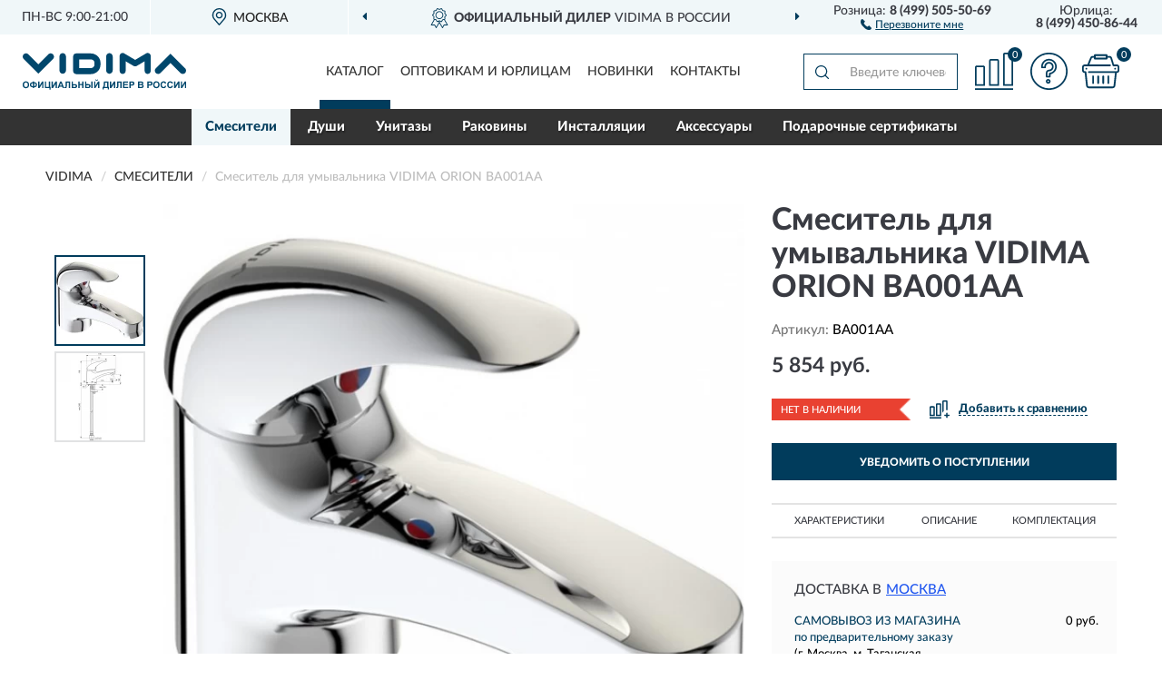

--- FILE ---
content_type: image/svg+xml
request_url: https://vidima-russia.ru/image/catalog/logo.svg
body_size: 2331
content:
<?xml version="1.0" encoding="UTF-8"?>
<!DOCTYPE svg PUBLIC "-//W3C//DTD SVG 1.1//EN" "http://www.w3.org/Graphics/SVG/1.1/DTD/svg11.dtd">
<!-- Creator: CorelDRAW X6 -->
<svg xmlns="http://www.w3.org/2000/svg" xml:space="preserve" width="180px" height="41px" version="1.1" style="shape-rendering:geometricPrecision; text-rendering:geometricPrecision; image-rendering:optimizeQuality; fill-rule:evenodd; clip-rule:evenodd" viewBox="0 0 6297 1411" xmlns:xlink="http://www.w3.org/1999/xlink">
 <defs>
  <style type="text/css">
   <![CDATA[
    .fil0 {fill:#00476C;fill-rule:nonzero}
   ]]>
  </style>
 </defs>
 <g id="Слой_x0020_1">
  <metadata id="CorelCorpID_0Corel-Layer"/>
  <g id="_754272000">
   <path class="fil0" d="M1077 14c-34,0 -67,13 -91,38l-383 383 -383 -383c-24,-24 -57,-38 -91,-38 -34,0 -67,13 -91,38 -24,24 -38,57 -38,91 0,34 13,67 38,91l383 383 182 182 182 -182 0 0 383 -383c24,-24 38,-57 38,-91 0,-34 -13,-67 -38,-91 -24,-24 -57,-38 -91,-38z"/>
   <path class="fil0" d="M6259 589l-383 -383 0 0 -182 -182 -179 179 -386 386c-50,50 -50,132 0,182 24,24 57,38 91,38l0 0c34,0 67,-13 91,-38l383 -383 383 383c24,24 57,38 91,38 34,0 67,-13 91,-38 50,-50 50,-132 0,-182z"/>
   <path class="fil0" d="M2767 441c0,135 -134,141 -135,141l-455 0 0 -333 455 0c1,0 135,6 135,141l0 50zm-135 -423l-571 0c-64,0 -116,52 -116,116l0 565c0,64 52,116 116,116l571 0c180,0 367,-139 367,-373l0 -50c0,-233 -187,-373 -367,-373z"/>
   <path class="fil0" d="M4873 15c-36,-21 -81,-20 -116,1l-423 251 -423 -251c-36,-21 -80,-22 -116,-1 -36,21 -59,59 -59,101l0 577c0,64 52,116 116,116 64,0 116,-52 116,-116l0 -373 301 179c20,12 42,17 64,16 22,1 45,-4 66,-16l301 -179 0 373c0,64 52,116 116,116 64,0 116,-52 116,-116l0 -577c0,-42 -22,-80 -59,-101z"/>
   <path class="fil0" d="M3342 6c-70,0 -127,61 -127,135l0 525c0,75 57,135 127,135 70,0 127,-61 127,-135l0 -525c0,-75 -57,-135 -127,-135z"/>
   <path class="fil0" d="M1542 6c-70,0 -127,61 -127,135l0 525c0,75 57,135 127,135 70,0 127,-61 127,-135l0 -525c0,-75 -57,-135 -127,-135z"/>
   <path class="fil0" d="M0 1228c0,-26 4,-48 12,-66 6,-13 14,-25 23,-36 10,-10 22,-18 33,-23 16,-7 35,-10 55,-10 37,0 68,12 91,36 22,23 34,56 34,98 0,41 -11,74 -34,97 -22,23 -52,36 -90,36 -38,0 -68,-11 -91,-35 -22,-23 -34,-55 -34,-96l0 -1zm53 -2c0,29 7,52 21,66 13,15 31,22 52,22 21,0 37,-7 51,-22 13,-15 20,-37 20,-67 0,-29 -7,-52 -20,-66 -13,-14 -30,-22 -52,-22 -22,0 -38,8 -52,22 -13,15 -20,37 -20,66zm388 98l0 30 -51 0 0 -30c-41,-2 -70,-11 -87,-30 -17,-19 -25,-42 -25,-70 0,-30 8,-53 26,-71 18,-18 46,-27 85,-29l0 -25 51 0 0 25c41,2 69,11 86,30 17,19 25,42 25,70 0,28 -8,52 -25,70 -17,19 -46,29 -87,30l2 0zm0 -43c13,0 25,-2 35,-7 9,-5 17,-10 21,-19 4,-7 7,-19 7,-34 0,-37 -21,-55 -62,-55l0 114zm-51 0l0 -114c-22,0 -37,5 -48,15 -9,9 -15,24 -15,44 0,37 21,55 62,55l1 0zm205 -183l49 0 0 170 104 -170 52 0 0 257 -49 0 0 -168 -104 168 -52 0 0 -257zm258 0l52 0 0 213 100 0 0 -213 52 0 0 213 22 0 0 99 -43 0 0 -56 -182 0 0 -257 0 1zm261 0l49 0 0 170 104 -170 52 0 0 257 -49 0 0 -168 -104 168 -52 0 0 -257zm487 257l-56 0 -22 -58 -103 0 -22 58 -55 0 99 -257 55 0 103 257 1 0zm-95 -102l-36 -95 -35 95 70 0zm145 -155l180 0 0 257 -52 0 0 -213 -77 0 0 110c0,31 -1,53 -3,66 -2,12 -7,22 -15,29 -8,7 -21,10 -38,10 -7,0 -17,-1 -33,-2l0 -40 11 0c11,0 18,-2 22,-5 4,-3 6,-10 6,-22l0 -44 0 -146 -1 0zm234 0l52 0 0 102 69 0c33,0 56,7 71,22 15,15 22,34 22,55 0,18 -5,33 -13,45 -8,12 -19,21 -30,25 -11,5 -28,7 -49,7l-121 0 0 -257 -1 0zm52 213l51 0c16,0 27,-1 34,-2 7,-2 12,-5 17,-10 5,-6 7,-12 7,-21 0,-11 -5,-21 -13,-25 -8,-6 -22,-8 -43,-8l-52 0 0 67 0 -1zm204 43l0 -257 52 0 0 101 101 0 0 -101 52 0 0 257 -52 0 0 -112 -101 0 0 112 -52 0zm260 -257l52 0 0 102 69 0c18,0 34,3 47,7 13,5 24,14 33,26 8,13 13,27 13,44 0,18 -5,32 -14,45 -9,12 -20,21 -30,25 -11,4 -27,7 -49,7l-121 0 0 -257zm52 213l51 0c16,0 27,-1 34,-2 7,-2 12,-5 17,-10 5,-6 7,-12 7,-21 0,-11 -4,-20 -12,-25 -8,-6 -22,-8 -44,-8l-52 0 0 67 0 -1zm191 -213l52 0 0 257 -52 0 0 -257zm107 0l49 0 0 170 104 -170 52 0 0 257 -49 0 0 -168 -104 168 -52 0 0 -257zm132 -74l24 0c-1,16 -7,28 -17,37 -9,9 -22,13 -37,13 -16,0 -28,-5 -37,-13 -9,-9 -15,-22 -17,-37l24 0c1,8 4,14 8,19 5,5 12,7 22,7 9,0 17,-2 22,-7 5,-5 7,-10 8,-19zm244 74l177 0 0 213 22 0 0 99 -43 0 0 -56 -161 0 0 56 -43 0 0 -99 22 0c10,-22 18,-48 21,-76 4,-29 5,-66 5,-110l0 -27 1 0zm50 43c0,78 -8,134 -22,170l97 0 0 -170 -76 0zm185 -43l49 0 0 170 104 -170 52 0 0 257 -49 0 0 -168 -104 168 -52 0 0 -257zm275 0l180 0 0 257 -52 0 0 -213 -77 0 0 110c0,31 -1,53 -3,66 -2,12 -7,22 -15,29 -8,7 -21,10 -38,10 -6,0 -17,-1 -33,-2l0 -40 11 0c11,0 18,-2 22,-5 4,-3 6,-10 6,-22l0 -44 0 -146 -1 0zm232 257l0 -257 190 0 0 43 -138 0 0 57 128 0 0 43 -128 0 0 69 142 0 0 43 -195 0 0 1zm239 0l0 -257 83 0c32,0 52,1 62,4 15,4 27,12 37,25 10,13 15,30 15,50 0,16 -3,29 -8,39 -6,10 -13,19 -22,25 -8,7 -18,10 -27,12 -12,3 -30,4 -53,4l-34 0 0 96 -52 0 -1 1zm52 -213l0 73 28 0c21,0 34,-1 41,-4 7,-3 12,-7 16,-13 4,-6 6,-12 6,-20 0,-9 -3,-17 -8,-23 -6,-7 -12,-10 -21,-11 -7,-1 -19,-2 -37,-2l-25 0 1 0zm287 -43l102 0c21,0 36,1 45,3 10,2 19,6 27,10 7,6 14,12 20,22 6,8 8,19 8,30 0,12 -3,23 -9,33 -7,10 -15,18 -26,22 16,5 27,12 36,23 8,11 12,23 12,38 0,11 -3,23 -8,34 -6,11 -13,20 -22,26 -9,7 -21,10 -35,12 -8,1 -29,2 -63,2l-87 0 0 -257 2 1zm52 42l0 59 34 0c20,0 33,0 37,-1 8,-1 16,-4 21,-9 5,-5 8,-11 8,-20 0,-7 -2,-14 -7,-20 -5,-5 -11,-7 -20,-9 -5,-1 -20,-1 -44,-1l-30 0 1 1zm0 102l0 68 48 0c19,0 31,-1 36,-2 7,-2 14,-5 19,-10 5,-6 7,-13 7,-22 0,-7 -2,-14 -6,-20 -4,-6 -9,-9 -16,-12 -7,-3 -22,-4 -46,-4l-42 0 0 1zm306 112l0 -257 83 0c32,0 52,1 62,4 15,4 27,12 37,25 10,13 15,30 15,50 0,16 -3,29 -8,39 -6,10 -13,19 -22,25 -8,7 -18,10 -27,12 -12,3 -30,4 -53,4l-34 0 0 96 -52 0 -1 1zm52 -213l0 73 28 0c21,0 34,-1 41,-4 7,-3 12,-7 16,-13 4,-6 6,-12 6,-20 0,-9 -3,-17 -8,-23 -6,-7 -12,-10 -21,-11 -7,-1 -19,-2 -37,-2l-25 0 1 0zm171 86c0,-26 4,-48 12,-66 6,-13 14,-25 23,-36 10,-10 22,-18 33,-23 16,-7 35,-10 55,-10 37,0 68,12 91,36 22,23 34,56 34,98 0,41 -11,74 -34,97 -22,23 -52,36 -90,36 -38,0 -68,-11 -91,-35 -22,-23 -34,-55 -34,-96l0 -1zm53 -2c0,29 7,52 21,66 13,15 31,22 52,22 21,0 37,-8 51,-22 13,-15 20,-37 20,-67 0,-29 -7,-52 -20,-66 -13,-14 -30,-22 -52,-22 -22,0 -38,7 -52,22 -13,15 -20,37 -20,66zm400 34l51 15c-8,28 -21,49 -38,63 -18,14 -40,21 -68,21 -34,0 -62,-11 -84,-35 -22,-23 -33,-55 -33,-96 0,-43 11,-76 33,-99 22,-23 51,-36 87,-36 32,0 57,9 77,28 11,11 21,27 26,48l-52 12c-3,-13 -9,-23 -19,-32 -9,-7 -22,-11 -35,-11 -19,0 -35,7 -46,21 -12,14 -18,36 -18,66 0,33 6,55 18,69 11,14 27,21 46,21 14,0 25,-5 36,-13 10,-8 17,-22 22,-41l-2 -1zm258 0l51 15c-7,28 -21,49 -38,63 -18,14 -40,21 -68,21 -34,0 -62,-11 -84,-35 -22,-23 -33,-55 -33,-96 0,-43 11,-76 33,-99 22,-23 51,-36 87,-36 32,0 57,9 77,28 11,11 21,27 26,48l-52 12c-3,-13 -9,-23 -19,-32 -9,-7 -22,-11 -35,-11 -19,0 -35,7 -46,21 -12,14 -18,36 -18,66 0,33 6,55 18,69 11,14 27,21 46,21 14,0 25,-5 36,-13 10,-8 17,-22 22,-41l-2 -1zm96 -162l49 0 0 170 104 -170 52 0 0 257 -49 0 0 -168 -104 168 -52 0 0 -257zm258 0l49 0 0 170 104 -170 52 0 0 257 -49 0 0 -168 -104 168 -52 0 0 -257z"/>
  </g>
 </g>
</svg>


--- FILE ---
content_type: image/svg+xml
request_url: https://vidima-russia.ru/image/icon/pdf.svg
body_size: 652
content:
<svg viewBox="0 0 45 52" fill="none" xmlns="http://www.w3.org/2000/svg">
<path d="M5.71665 22.7837V21.1044H4.03734V22.7837H5.71665ZM19.1512 22.7837V21.1044H17.4718V22.7837H19.1512ZM19.1512 36.2182H17.4718V37.8975H19.1512V36.2182ZM42.6615 12.7078H44.3409V12.0122L43.8492 11.5204L42.6615 12.7078ZM32.5857 2.63195L33.7733 1.4445L33.2812 0.952637H32.5857V2.63195ZM5.71665 24.463H9.07528V21.1044H5.71665V24.463ZM7.39596 37.8975V29.501H4.03734V37.8975H7.39596ZM7.39596 29.501V22.7837H4.03734V29.501H7.39596ZM9.07528 27.8217H5.71665V31.1803H9.07528V27.8217ZM10.7546 26.1423C10.7546 27.0698 10.0027 27.8217 9.07528 27.8217V31.1803C11.8577 31.1803 14.1132 28.9247 14.1132 26.1423H10.7546ZM9.07528 24.463C10.0027 24.463 10.7546 25.2149 10.7546 26.1423H14.1132C14.1132 23.36 11.8577 21.1044 9.07528 21.1044V24.463ZM17.4718 22.7837V36.2182H20.8305V22.7837H17.4718ZM19.1512 37.8975H22.5098V34.5389H19.1512V37.8975ZM27.5477 32.8596V26.1423H24.1891V32.8596H27.5477ZM22.5098 21.1044H19.1512V24.463H22.5098V21.1044ZM27.5477 26.1423C27.5477 23.36 25.2922 21.1044 22.5098 21.1044V24.463C23.4372 24.463 24.1891 25.2149 24.1891 26.1423H27.5477ZM22.5098 37.8975C25.2922 37.8975 27.5477 35.6419 27.5477 32.8596H24.1891C24.1891 33.787 23.4372 34.5389 22.5098 34.5389V37.8975ZM30.9064 21.1044V37.8975H34.265V21.1044H30.9064ZM32.5857 24.463H40.9822V21.1044H32.5857V24.463ZM32.5857 31.1803H37.6236V27.8217H32.5857V31.1803ZM4.03734 17.7458V5.99058H0.678711V17.7458H4.03734ZM40.9822 12.7078V17.7458H44.3409V12.7078H40.9822ZM5.71665 4.31126H32.5857V0.952637H5.71665V4.31126ZM31.3981 3.8194L41.4739 13.8953L43.8492 11.5204L33.7733 1.4445L31.3981 3.8194ZM4.03734 5.99058C4.03734 5.06313 4.7892 4.31126 5.71665 4.31126V0.952637C2.93426 0.952637 0.678711 3.2082 0.678711 5.99058H4.03734ZM0.678711 41.2562V46.2941H4.03734V41.2562H0.678711ZM5.71665 51.332H39.3029V47.9734H5.71665V51.332ZM44.3409 46.2941V41.2562H40.9822V46.2941H44.3409ZM39.3029 51.332C42.0852 51.332 44.3409 49.0764 44.3409 46.2941H40.9822C40.9822 47.2214 40.2302 47.9734 39.3029 47.9734V51.332ZM0.678711 46.2941C0.678711 49.0764 2.93426 51.332 5.71665 51.332V47.9734C4.7892 47.9734 4.03734 47.2214 4.03734 46.2941H0.678711Z" fill="#013c5c"/>
</svg>
